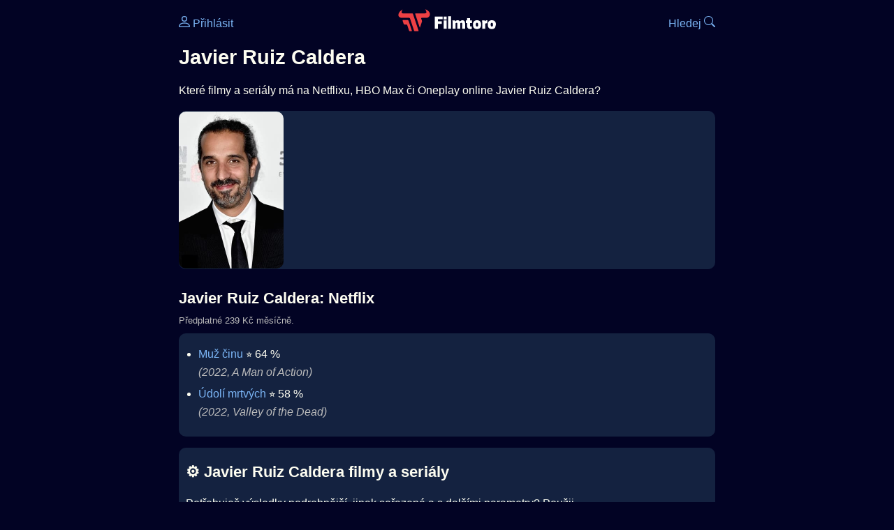

--- FILE ---
content_type: text/html; Charset=utf-8
request_url: https://filmtoro.cz/osoba/javier-ruiz-caldera
body_size: 7731
content:
<!DOCTYPE html>
<html lang="cs">
<head>
	<title>Javier Ruiz Caldera ▶️ Netflix, HBO či Disney filmy a seriály</title>
	<meta name="Description" content="Které filmy a seriály má na Netflixu, HBO Max či Oneplay online Javier Ruiz Caldera?">
	<meta charset="UTF-8">
    <meta content="width=device-width, initial-scale=1" name="viewport">
    <meta http-equiv="X-UA-Compatible" content="IE=edge,chrome=1" />
	<meta name="robots" content="index,follow,max-snippet:-1">
	<meta property="og:title" content="Javier Ruiz Caldera ▶️ Netflix, HBO či Disney filmy a seriály">
	<meta property="og:image" content="">
	<meta property="og:description" content="Které filmy a seriály má na Netflixu, HBO Max či Oneplay online Javier Ruiz Caldera?">
	<meta property="og:url" content="https://filmtoro.cz/osoba/javier-ruiz-caldera">
	<meta name="twitter:card" content="summary_large_image">
	<meta name="twitter:title" content="Javier Ruiz Caldera ▶️ Netflix, HBO či Disney filmy a seriály">
	<meta name="twitter:description" content="Které filmy a seriály má na Netflixu, HBO Max či Oneplay online Javier Ruiz Caldera?">
	<meta name="twitter:image" content="">
	<meta name="twitter:site" content="@filmtorocz">
	<meta property="fb:app_id" content="1667003363532804">
	<meta name="google-site-verification" content="_muLufzs-jSzMM8FRjgrmXzhiWmul-qt-VDzKKRlGeI">
	<meta name="seznam-wmt" content="PiK1QwxixaTkmi6OIMRNWDsKCFwPYhjC" />
	<meta name="theme-color" content="#020324">
	<meta name="background-color" content="#020324">
	<meta name="mobile-web-app-capable" content="yes">
	<meta name="apple-mobile-web-app-status-bar-style" content="black-translucent">
	 
	<link rel="icon" href="https://filmtoro.cz/img/filmtoro/favicon.ico" type="image/x-icon">
	<link rel="shortcut icon" href="https://filmtoro.cz/img/filmtoro/favicon_64.ico">
	<link rel="apple-touch-icon" href="https://filmtoro.cz/img/filmtoro/filmtoro_invert_672.png">
	<link rel="manifest" href="/manifest.json?v=2">
	<link rel="canonical" href="https://filmtoro.cz/osoba/javier-ruiz-caldera">
	<link rel="alternate" type="application/rss+xml" title="Filmtoro RSS" href="https://filmtoro.cz/export/rss.asp" />
	<link rel="stylesheet" href="/css/dark.css?v=202601610">
	
</head>

<body>

<div class="layout">

<div class="left">
<div class="sky">
<ins class="adsbygoogle"
     style="display:block"
     data-ad-client="ca-pub-5935141666329574"
     data-ad-slot="6591630633"
     data-ad-format="auto"
     data-full-width-responsive="true"></ins>
<script>
     (adsbygoogle = window.adsbygoogle || []).push({});
</script>
</div>
</div>

<div class="center">

<div class="container">
	<div id="ssp-zone-262210" class="seznam seznam-mobil" label="szn-des-ad-top-leaderboard"></div>
</div>

<header>
	<div style="float:left;width:25%;padding-top:15px;">
		
			<a href="/prihlaseni"><svg xmlns="http://www.w3.org/2000/svg" width="16" height="16" fill="currentColor" viewBox="0 0 16 16" style="transform: scale(1.3333);"> <path d="M8 8a3 3 0 1 0 0-6 3 3 0 0 0 0 6m2-3a2 2 0 1 1-4 0 2 2 0 0 1 4 0m4 8c0 1-1 1-1 1H3s-1 0-1-1 1-4 6-4 6 3 6 4m-1-.004c-.001-.246-.154-.986-.832-1.664C11.516 10.68 10.289 10 8 10s-3.516.68-4.168 1.332c-.678.678-.83 1.418-.832 1.664z"/></svg>&nbsp;Přihlásit</a>
		
	</div>
	<div style="float:left;width:50%;padding-top:5px;text-align:center;">
		<a href="/"><img src="https://filmtoro.cz/img/filmtoro/filmtoro-logo-red.svg" alt="Filmtoro" title="Filmtoro" width="140" height="32" style="border: 0px;"></a>
	</div>
	<div style="float:left;width:25%;padding-top:15px;text-align:right;">
		<a href="/hledam-film">Hledej&nbsp;<svg xmlns="http://www.w3.org/2000/svg" width="16" height="16" fill="currentColor" viewBox="0 0 16 16"><path d="M11.742 10.344a6.5 6.5 0 1 0-1.397 1.398h-.001q.044.06.098.115l3.85 3.85a1 1 0 0 0 1.415-1.414l-3.85-3.85a1 1 0 0 0-.115-.1zM12 6.5a5.5 5.5 0 1 1-11 0 5.5 5.5 0 0 1 11 0"/></svg></a>
	</div>
	<br clear="all">
</header>

<main>

	
	<h1>Javier Ruiz Caldera</h1>
	
	<p>Které filmy a seriály má na Netflixu, HBO Max či Oneplay online Javier Ruiz Caldera?</p>
	<section>
		<img src="https://filmtoro.cz/img/name/javier-ruiz-caldera.jpg" alt="Javier Ruiz Caldera" style="float:left;width:150px;height:225px;margin-right:10px;margin-left:-10px;margin-bottom:0px;">
		<p>
		<br>
		
		</p>
		<br clear="all">
	</section>
	<hr>
	<h2 >Javier Ruiz Caldera: Netflix</h2><small class="muted" style="position:relative;top:-10px;">Předplatné 239 Kč měsíčně.</small><div class="keywords">Javier Ruiz Caldera Netflix Javier Ruiz Caldera Netflix filmy Javier Ruiz Caldera Netflix seriály</div>
		<section class="">
	
		<ul>
	<li>
	<figcaption>
	
	<a href="/film/muz-cinu">Muž činu</a>
	 ⭐️&nbsp;64&nbsp;%&nbsp;

	<br>
	<i class="muted">(2022, A Man of Action)</i>
	</figcaption>
	</li><li>
	<figcaption>
	
	<a href="/film/udoli-mrtvych">Údolí mrtvých</a>
	 ⭐️&nbsp;58&nbsp;%&nbsp;

	<br>
	<i class="muted">(2022, Valley of the Dead)</i>
	</figcaption>
	</li>
		</ul>
		</section>
		<hr>
		
	<section>
		<h2>⚙️ Javier Ruiz Caldera filmy a seriály</h2>
		<p>Potřebuješ výsledky podrobnější, jinak seřazené a s dalšími parametry? Použij 
		<form action="/hledam-film" method="post">
		<input type="hidden" name="special" value="osoba">
		<input type="hidden" name="filtr" value="javier-ruiz-caldera">
		<input type="submit" name="advanced" value="Rozšířené hledání">
		</form>
		<br><br>
	</section>
	<script type="application/ld+json">
	{
	"@context": "https://schema.org",
	"@graph": [
		{
	  	"@type": "Person",
	  	"sameAs": ["https://www.imdb.com/name/nm1027519"],
	  	"image": "https://filmtoro.cz/img/name/javier-ruiz-caldera.jpg",
 		"url": "https://filmtoro.cz/osoba/javier-ruiz-caldera",
	  	"hasOccupation": {"@type": "Occupation","name": "Creator"},
	  	"name": "Javier Ruiz Caldera"
		},
		{
		"@context": "https://schema.org",
		"@type": "CollectionPage",
		"name": "Javier Ruiz Caldera ▶️ Netflix, HBO či Disney filmy a seriály",
		"description": "Které filmy a seriály má na Netflixu, HBO Max či Oneplay online Javier Ruiz Caldera?.",
		"url": "https://filmtoro.cz/osoba/javier-ruiz-caldera",
		"mainEntity": [
		{"@type": "Movie", "name": "Muž činu", "url": "https://filmtoro.cz/film/muz-cinu"},
		{"@type": "Movie", "name": "Údolí mrtvých", "url": "https://filmtoro.cz/film/udoli-mrtvych"}
			]
		}
	]
	}
	</script>
	<div class="container">
	<div id="ssp-zone-262219" class="seznam" label="szn-des-ad-bottom-rectangle"></div>
	<div id="ssp-zone-262231" class="seznam" label="szn-mob-ad-bottom-rectangle"></div>
</div>

</main>

<footer class="text-center">
	<p>
	<a href="/">Úvod </a>&nbsp;·&nbsp;
	<a href="/filmy">Filmy</a>&nbsp;·&nbsp;
	<a href="/osoba">Herci</a>&nbsp;·&nbsp;
	<a href="/serie">Série</a>&nbsp;·&nbsp;
	<a href="/blog">Novinky</a>&nbsp;·&nbsp;
	<a href="/vod">Platformy</a>
	</p>
	<p>
	❤️ VOD a streaming © 2015-2026 <a href="/web">Filmtoro</a>
	</p>
</footer>

</div>

<div class="right">
	<div class="sky">
<ins class="adsbygoogle"
     style="display:block"
     data-ad-client="ca-pub-5935141666329574"
     data-ad-slot="5221604990"
     data-ad-format="auto"
     data-full-width-responsive="true"></ins>
<script>
     (adsbygoogle = window.adsbygoogle || []).push({});
</script>
</div>
</div>

</div>

</body>
</html>
<img height="1" width="1" style="display:none;" alt="TP pixel" title="TP pixel" src="https://toplist.cz/count.asp?id=1729418">
<script async src="https://www.googletagmanager.com/gtag/js?id=G-SDQEQ0SGMD"></script>
<script>
  window.dataLayer = window.dataLayer || [];
  function gtag(){dataLayer.push(arguments);}
  gtag('js', new Date());

  gtag('config', 'G-SDQEQ0SGMD');
</script>


		<script async src="https://pagead2.googlesyndication.com/pagead/js/adsbygoogle.js?client=ca-pub-5935141666329574" crossorigin="anonymous"></script>
	

--- FILE ---
content_type: text/html; charset=utf-8
request_url: https://www.google.com/recaptcha/api2/aframe
body_size: 266
content:
<!DOCTYPE HTML><html><head><meta http-equiv="content-type" content="text/html; charset=UTF-8"></head><body><script nonce="CQvsMJKrZbtUof8r4YEEdA">/** Anti-fraud and anti-abuse applications only. See google.com/recaptcha */ try{var clients={'sodar':'https://pagead2.googlesyndication.com/pagead/sodar?'};window.addEventListener("message",function(a){try{if(a.source===window.parent){var b=JSON.parse(a.data);var c=clients[b['id']];if(c){var d=document.createElement('img');d.src=c+b['params']+'&rc='+(localStorage.getItem("rc::a")?sessionStorage.getItem("rc::b"):"");window.document.body.appendChild(d);sessionStorage.setItem("rc::e",parseInt(sessionStorage.getItem("rc::e")||0)+1);localStorage.setItem("rc::h",'1768682140320');}}}catch(b){}});window.parent.postMessage("_grecaptcha_ready", "*");}catch(b){}</script></body></html>